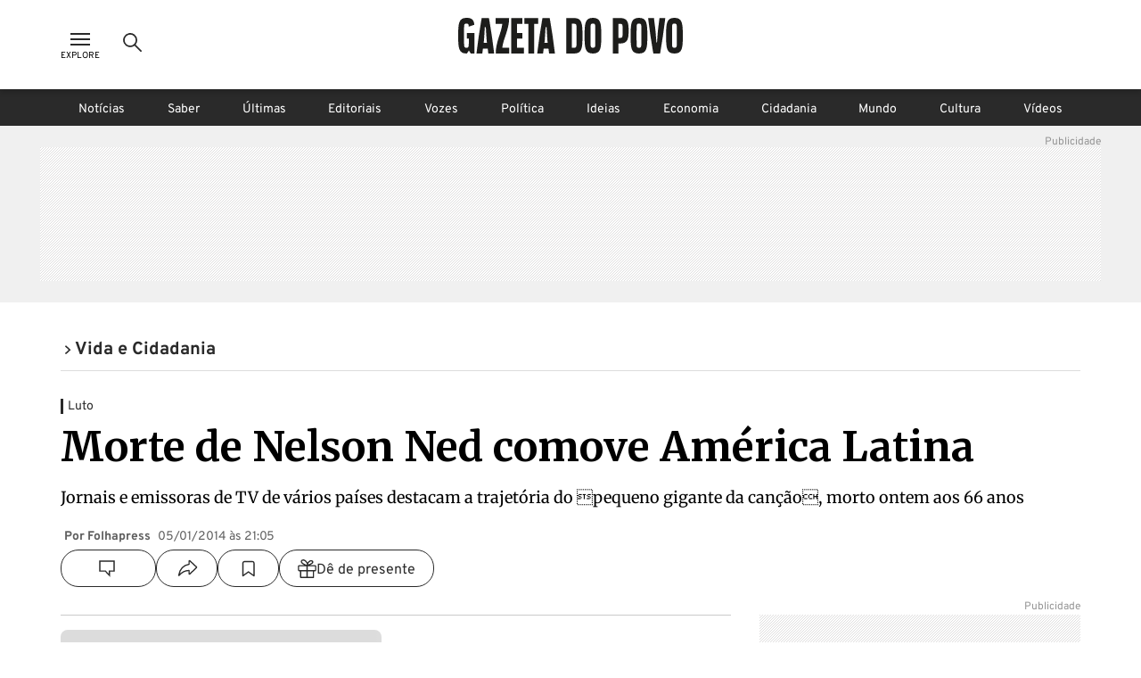

--- FILE ---
content_type: text/css
request_url: https://www.gazetadopovo.com.br/_next/static/css/d39d2c2476c3354f.css
body_size: 6061
content:
@keyframes postAside_fade-in__3Cwue{0%{opacity:0}to{opacity:1}}.postAside_post-aside__Vw78H{display:block;height:100%;position:relative;width:100%}@media(max-width:767px){.postAside_post-aside__Vw78H{display:none}}.postAside_post-aside__Vw78H .postAside_post-aside-banner__eZsTK{display:block;height:612px;position:-webkit-sticky;position:sticky;top:70px;width:100%;will-change:transform}.postAside_post-aside__Vw78H .postAside_post-aside-banner__eZsTK:before{color:#959595;content:"Publicidade";display:block;font-family:Overpass,sans-serif;font-size:.75em;line-height:100%;position:absolute;right:0;text-align:right;top:-15px}.postAside_post-aside__Vw78H .postAside_post-aside-banner__eZsTK div{padding:0;overflow:hidden}.postAside_post-aside__Vw78H .postAside_post-aside-banner__eZsTK div:before{content:none}@keyframes postAudio_blink__zr5ap{0%,50%,to{opacity:1}25%,75%{opacity:0}}@keyframes postAudio_scale-in-center__71oub{0%{transform:scale(0);opacity:1}to{transform:scale(1);opacity:1}}@keyframes postAudio_fade-in__GPrqj{0%{opacity:0}to{opacity:1}}@keyframes postAudio_fade-out__HuUxB{0%{opacity:1}to{opacity:0}}@keyframes postAudio_slide-in-left__Nibi8{0%{transform:translateX(-1000px);opacity:0}to{transform:translateX(0);opacity:1}}@keyframes postAudio_slide-in-right__JDr1z{0%{transform:translateX(1000px);opacity:0}to{transform:translateX(0);opacity:1}}@keyframes postAudio_slide-out-right__xuV7_{0%{transform:translateX(0);opacity:1}to{transform:translateX(1000px);opacity:0}}@keyframes postAudio_slide-in-top__h6d6W{0%{transform:translateY(1000px);opacity:0}to{transform:translateY(0);opacity:1}}@keyframes postAudio_slide-out-top__U6siO{0%{transform:translateY(0);opacity:1}to{transform:translateY(1000px);opacity:0}}@keyframes postAudio_slide-in-bottom__Of1jk{0%{transform:translateY(-1000px);opacity:0}to{transform:translateY(0);opacity:1}}@keyframes postAudio_slide-in-bck-center__uTdA_{0%{transform:translateZ(600px);opacity:0}to{transform:translateZ(0);opacity:1}}@keyframes postAudio_heartbeat__nrd_u{0%{transform:scale(1);transform-origin:center center;animation-timing-function:ease-out}10%{transform:scale(.91);animation-timing-function:ease-in}17%{transform:scale(.98);animation-timing-function:ease-out}33%{transform:scale(.87);animation-timing-function:ease-in}45%{transform:scale(1);animation-timing-function:ease-out}}@keyframes postAudio_rotate-center__R_r_x{0%{transform:rotate(0)}to{transform:rotate(1turn)}}@keyframes postAudio_bounce-in-top__2uuAS{0%{transform:translateY(-500px);animation-timing-function:ease-in;opacity:0}38%{transform:translateY(0);animation-timing-function:ease-out}55%{transform:translateY(-65px);animation-timing-function:ease-in}72%{transform:translateY(0);animation-timing-function:ease-out;opacity:1}81%{transform:translateY(-28px);animation-timing-function:ease-in}90%{transform:translateY(0);animation-timing-function:ease-out}95%{transform:translateY(-8px);animation-timing-function:ease-in}to{transform:translateY(0);animation-timing-function:ease-out}}@keyframes postAudio_exit-out-bottom__N_4XX{0%{transform:translateY(0);opacity:1}to{transform:translateY(1000px);opacity:0}}.postAudio_post-audio-container__DAT3O{display:flex;height:41px;position:relative;justify-content:flex-end;width:100%}@media(max-width:767px){.postAudio_post-audio-container__DAT3O{justify-content:flex-start}}.postAudio_post-audio-container__DAT3O .postAudio_post-audio-mask__PrVEw{align-items:center;background-color:#cacaca;border-radius:20px;display:flex;height:-moz-fit-content;height:fit-content;justify-content:space-around;padding:10px 20px;width:225px;transition:all .5s ease}.postAudio_post-audio-container__DAT3O .postAudio_post-audio-mask__PrVEw:hover{cursor:pointer;background-color:#dcdcdc}.postAudio_post-audio-container__DAT3O .postAudio_post-audio-mask__PrVEw:hover .postAudio_post-audio-play-icon__uYqzW{animation:postAudio_heartbeat__nrd_u 1.5s ease-in-out infinite both}.postAudio_post-audio-container__DAT3O .postAudio_post-audio-mask__PrVEw .postAudio_post-audio-play-icon__uYqzW{width:21px;height:21px}.postAudio_post-audio-container__DAT3O .postAudio_post-audio-player__GJSre{display:block;height:41px;width:100%;animation:postAudio_fade-in__GPrqj .5s cubic-bezier(.39,.575,.565,1) both}@keyframes postEmbed_blink__3f3oL{0%,50%,to{opacity:1}25%,75%{opacity:0}}@keyframes postEmbed_scale-in-center__G3PIv{0%{transform:scale(0);opacity:1}to{transform:scale(1);opacity:1}}@keyframes postEmbed_fade-in__Ms7I2{0%{opacity:0}to{opacity:1}}@keyframes postEmbed_fade-out__PX_4g{0%{opacity:1}to{opacity:0}}@keyframes postEmbed_slide-in-left__af_Qg{0%{transform:translateX(-1000px);opacity:0}to{transform:translateX(0);opacity:1}}@keyframes postEmbed_slide-in-right__RpjwL{0%{transform:translateX(1000px);opacity:0}to{transform:translateX(0);opacity:1}}@keyframes postEmbed_slide-out-right__XZ9Ts{0%{transform:translateX(0);opacity:1}to{transform:translateX(1000px);opacity:0}}@keyframes postEmbed_slide-in-top__YfF1Z{0%{transform:translateY(1000px);opacity:0}to{transform:translateY(0);opacity:1}}@keyframes postEmbed_slide-out-top__7cAU9{0%{transform:translateY(0);opacity:1}to{transform:translateY(1000px);opacity:0}}@keyframes postEmbed_slide-in-bottom__lxQ2_{0%{transform:translateY(-1000px);opacity:0}to{transform:translateY(0);opacity:1}}@keyframes postEmbed_slide-in-bck-center__LfwyN{0%{transform:translateZ(600px);opacity:0}to{transform:translateZ(0);opacity:1}}@keyframes postEmbed_heartbeat__hFhse{0%{transform:scale(1);transform-origin:center center;animation-timing-function:ease-out}10%{transform:scale(.91);animation-timing-function:ease-in}17%{transform:scale(.98);animation-timing-function:ease-out}33%{transform:scale(.87);animation-timing-function:ease-in}45%{transform:scale(1);animation-timing-function:ease-out}}@keyframes postEmbed_rotate-center__HeqaN{0%{transform:rotate(0)}to{transform:rotate(1turn)}}@keyframes postEmbed_bounce-in-top__3LPsO{0%{transform:translateY(-500px);animation-timing-function:ease-in;opacity:0}38%{transform:translateY(0);animation-timing-function:ease-out}55%{transform:translateY(-65px);animation-timing-function:ease-in}72%{transform:translateY(0);animation-timing-function:ease-out;opacity:1}81%{transform:translateY(-28px);animation-timing-function:ease-in}90%{transform:translateY(0);animation-timing-function:ease-out}95%{transform:translateY(-8px);animation-timing-function:ease-in}to{transform:translateY(0);animation-timing-function:ease-out}}@keyframes postEmbed_exit-out-bottom__jIOt3{0%{transform:translateY(0);opacity:1}to{transform:translateY(1000px);opacity:0}}.postEmbed_post-embed__b0c45{display:flex;align-items:center;justify-content:center;width:100%}.postEmbed_post-embed__b0c45.postEmbed_type-embed-dailymotion__v6hpf iframe,.postEmbed_post-embed__b0c45.postEmbed_type-embed-instagram__7mji_ iframe,.postEmbed_post-embed__b0c45.postEmbed_type-embed-soundcloud__iDHgT iframe,.postEmbed_post-embed__b0c45.postEmbed_type-embed-twitter__QdG6C iframe,.postEmbed_post-embed__b0c45.postEmbed_type-embed-vimeo__uddv3 iframe,.postEmbed_post-embed__b0c45.postEmbed_type-embed-youtube__4yud1 iframe{display:flex;align-items:center;justify-content:center;height:424px;width:752px}@media(max-width:767px){.postEmbed_post-embed__b0c45.postEmbed_type-embed-dailymotion__v6hpf iframe,.postEmbed_post-embed__b0c45.postEmbed_type-embed-instagram__7mji_ iframe,.postEmbed_post-embed__b0c45.postEmbed_type-embed-soundcloud__iDHgT iframe,.postEmbed_post-embed__b0c45.postEmbed_type-embed-twitter__QdG6C iframe,.postEmbed_post-embed__b0c45.postEmbed_type-embed-vimeo__uddv3 iframe,.postEmbed_post-embed__b0c45.postEmbed_type-embed-youtube__4yud1 iframe{height:184px;width:100%}}@keyframes postGallery_fade-in__K_a4D{0%{opacity:0}to{opacity:1}}.postGallery_post-gallery-container__MWzhX{height:-moz-fit-content;height:fit-content;position:relative;width:100%}.postGallery_post-gallery-container__MWzhX .postGallery_post-gallery-slides__jq3ki{display:flex;transition:transform .5s ease-in-out}.postGallery_post-gallery-container__MWzhX .postGallery_post-gallery-slides__jq3ki .postGallery_post-gallery-slide-item__6V1PI{align-items:center;box-sizing:border-box;display:flex;flex-direction:column;height:auto;justify-content:flex-start;min-width:100%}.postGallery_post-gallery-container__MWzhX .postGallery_post-gallery-slides__jq3ki .postGallery_post-gallery-slide-item__6V1PI picture{border:none;max-height:355px}@media(max-width:767px){.postGallery_post-gallery-container__MWzhX .postGallery_post-gallery-slides__jq3ki .postGallery_post-gallery-slide-item__6V1PI picture{max-height:203px}}.postGallery_post-gallery-container__MWzhX .postGallery_post-gallery-slides__jq3ki .postGallery_post-gallery-slide-item__6V1PI picture img{object-fit:contain}.postGallery_post-gallery-container__MWzhX .postGallery_post-gallery-slides__jq3ki .postGallery_post-gallery-slide-item__6V1PI .postGallery_post-gallery-item-counter__ujSJz{align-items:center;column-gap:4px;display:flex;justify-content:flex-start;margin:8px 0;width:100%}.postGallery_post-gallery-container__MWzhX .postGallery_post-gallery-slides__jq3ki .postGallery_post-gallery-slide-item__6V1PI .postGallery_post-gallery-caption__jR8yR{display:block;height:auto;width:100%}.postGallery_post-gallery-container__MWzhX .postGallery_post-gallery-slides__jq3ki .postGallery_post-gallery-slide-item__6V1PI .postGallery_post-gallery-caption__jR8yR p{line-height:20px}.postGallery_post-gallery-container__MWzhX .postGallery_post-gallery-button-container__gYxcB{display:flex;justify-content:space-between;position:relative}.postGallery_post-gallery-container__MWzhX .postGallery_post-gallery-next-button__NugeF,.postGallery_post-gallery-container__MWzhX .postGallery_post-gallery-prev-button__ggPPM{align-items:center;background-color:hsla(0,0%,100%,.9);cursor:pointer;display:flex;height:100%;max-height:355px;position:absolute;top:0;transition:transform .5s ease;width:40px;z-index:1}@media(max-width:767px){.postGallery_post-gallery-container__MWzhX .postGallery_post-gallery-next-button__NugeF,.postGallery_post-gallery-container__MWzhX .postGallery_post-gallery-prev-button__ggPPM{max-height:203px}}.postGallery_post-gallery-container__MWzhX .postGallery_post-gallery-next-button__NugeF:hover svg,.postGallery_post-gallery-container__MWzhX .postGallery_post-gallery-prev-button__ggPPM:hover svg{transform:scale(1.1)}.postGallery_post-gallery-container__MWzhX .postGallery_post-gallery-prev-button__ggPPM{left:0}.postGallery_post-gallery-container__MWzhX .postGallery_post-gallery-next-button__NugeF{right:0}@keyframes postHtml_blink__awVtY{0%,50%,to{opacity:1}25%,75%{opacity:0}}@keyframes postHtml_scale-in-center__tFJtR{0%{transform:scale(0);opacity:1}to{transform:scale(1);opacity:1}}@keyframes postHtml_fade-in__gt6_L{0%{opacity:0}to{opacity:1}}@keyframes postHtml_fade-out__Jn463{0%{opacity:1}to{opacity:0}}@keyframes postHtml_slide-in-left__as1bw{0%{transform:translateX(-1000px);opacity:0}to{transform:translateX(0);opacity:1}}@keyframes postHtml_slide-in-right__C9s33{0%{transform:translateX(1000px);opacity:0}to{transform:translateX(0);opacity:1}}@keyframes postHtml_slide-out-right__2_MZk{0%{transform:translateX(0);opacity:1}to{transform:translateX(1000px);opacity:0}}@keyframes postHtml_slide-in-top__kY0GP{0%{transform:translateY(1000px);opacity:0}to{transform:translateY(0);opacity:1}}@keyframes postHtml_slide-out-top__N81Ls{0%{transform:translateY(0);opacity:1}to{transform:translateY(1000px);opacity:0}}@keyframes postHtml_slide-in-bottom__h76BV{0%{transform:translateY(-1000px);opacity:0}to{transform:translateY(0);opacity:1}}@keyframes postHtml_slide-in-bck-center__iALTq{0%{transform:translateZ(600px);opacity:0}to{transform:translateZ(0);opacity:1}}@keyframes postHtml_heartbeat___Bwmi{0%{transform:scale(1);transform-origin:center center;animation-timing-function:ease-out}10%{transform:scale(.91);animation-timing-function:ease-in}17%{transform:scale(.98);animation-timing-function:ease-out}33%{transform:scale(.87);animation-timing-function:ease-in}45%{transform:scale(1);animation-timing-function:ease-out}}@keyframes postHtml_rotate-center__6CnSq{0%{transform:rotate(0)}to{transform:rotate(1turn)}}@keyframes postHtml_bounce-in-top__8zLPA{0%{transform:translateY(-500px);animation-timing-function:ease-in;opacity:0}38%{transform:translateY(0);animation-timing-function:ease-out}55%{transform:translateY(-65px);animation-timing-function:ease-in}72%{transform:translateY(0);animation-timing-function:ease-out;opacity:1}81%{transform:translateY(-28px);animation-timing-function:ease-in}90%{transform:translateY(0);animation-timing-function:ease-out}95%{transform:translateY(-8px);animation-timing-function:ease-in}to{transform:translateY(0);animation-timing-function:ease-out}}@keyframes postHtml_exit-out-bottom__WHBur{0%{transform:translateY(0);opacity:1}to{transform:translateY(1000px);opacity:0}}.postHtml_post-html__FVUuX{align-items:center;display:flex;flex-wrap:wrap;height:auto;justify-content:center;width:100%}.postHtml_post-html__FVUuX div{display:block;height:auto;margin:0 auto;width:100%}.postHtml_post-html__FVUuX div figure{display:flex;align-items:center;justify-content:center;height:auto;width:100%}.postHtml_post-html__FVUuX img{width:100%;max-width:100%}@keyframes postMidiasShare_blink___0qa4{0%,50%,to{opacity:1}25%,75%{opacity:0}}@keyframes postMidiasShare_scale-in-center__feo9N{0%{transform:scale(0);opacity:1}to{transform:scale(1);opacity:1}}@keyframes postMidiasShare_fade-in__aoN5M{0%{opacity:0}to{opacity:1}}@keyframes postMidiasShare_fade-out__v8xtt{0%{opacity:1}to{opacity:0}}@keyframes postMidiasShare_slide-in-left__G2BI8{0%{transform:translateX(-1000px);opacity:0}to{transform:translateX(0);opacity:1}}@keyframes postMidiasShare_slide-in-right__7adf9{0%{transform:translateX(1000px);opacity:0}to{transform:translateX(0);opacity:1}}@keyframes postMidiasShare_slide-out-right__NIA0W{0%{transform:translateX(0);opacity:1}to{transform:translateX(1000px);opacity:0}}@keyframes postMidiasShare_slide-in-top__ReF_b{0%{transform:translateY(1000px);opacity:0}to{transform:translateY(0);opacity:1}}@keyframes postMidiasShare_slide-out-top__9aLyR{0%{transform:translateY(0);opacity:1}to{transform:translateY(1000px);opacity:0}}@keyframes postMidiasShare_slide-in-bottom__lBihM{0%{transform:translateY(-1000px);opacity:0}to{transform:translateY(0);opacity:1}}@keyframes postMidiasShare_slide-in-bck-center__ZG4B1{0%{transform:translateZ(600px);opacity:0}to{transform:translateZ(0);opacity:1}}@keyframes postMidiasShare_heartbeat__o_Hv8{0%{transform:scale(1);transform-origin:center center;animation-timing-function:ease-out}10%{transform:scale(.91);animation-timing-function:ease-in}17%{transform:scale(.98);animation-timing-function:ease-out}33%{transform:scale(.87);animation-timing-function:ease-in}45%{transform:scale(1);animation-timing-function:ease-out}}@keyframes postMidiasShare_rotate-center__90wum{0%{transform:rotate(0)}to{transform:rotate(1turn)}}@keyframes postMidiasShare_bounce-in-top__VWg6_{0%{transform:translateY(-500px);animation-timing-function:ease-in;opacity:0}38%{transform:translateY(0);animation-timing-function:ease-out}55%{transform:translateY(-65px);animation-timing-function:ease-in}72%{transform:translateY(0);animation-timing-function:ease-out;opacity:1}81%{transform:translateY(-28px);animation-timing-function:ease-in}90%{transform:translateY(0);animation-timing-function:ease-out}95%{transform:translateY(-8px);animation-timing-function:ease-in}to{transform:translateY(0);animation-timing-function:ease-out}}@keyframes postMidiasShare_exit-out-bottom__tgR1b{0%{transform:translateY(0);opacity:1}to{transform:translateY(1000px);opacity:0}}.postMidiasShare_post-midias-share-list__eivnB.postMidiasShare_visual-type-column__HmwxX{align-items:center;border-radius:0 24px 24px 0;background-color:#fff;display:flex;flex-direction:column;height:-moz-fit-content;height:fit-content;justify-content:flex-start;padding:16px 0;position:fixed;row-gap:16px;top:275px;width:56px;z-index:97}@media screen and (max-width:1299px){.postMidiasShare_post-midias-share-list__eivnB.postMidiasShare_visual-type-column__HmwxX{display:none}}.postMidiasShare_post-midias-share-list__eivnB.postMidiasShare_visual-type-column__HmwxX .postMidiasShare_post-midias-share-item__CJdyK{height:28px;position:relative;transition:all .5s ease;width:28px}.postMidiasShare_post-midias-share-list__eivnB.postMidiasShare_visual-type-column__HmwxX .postMidiasShare_post-midias-share-item__CJdyK a,.postMidiasShare_post-midias-share-list__eivnB.postMidiasShare_visual-type-column__HmwxX .postMidiasShare_post-midias-share-item__CJdyK button{height:28px;width:28px}.postMidiasShare_post-midias-share-list__eivnB.postMidiasShare_visual-type-column__HmwxX .postMidiasShare_post-midias-share-item__CJdyK a svg,.postMidiasShare_post-midias-share-list__eivnB.postMidiasShare_visual-type-column__HmwxX .postMidiasShare_post-midias-share-item__CJdyK button svg{height:100%;width:100%}.postMidiasShare_post-midias-share-list__eivnB.postMidiasShare_visual-type-column__HmwxX .postMidiasShare_post-midias-share-item__CJdyK .postMidiasShare_button-whatsapp__8QPC_{display:block;cursor:pointer;transition:all .5s ease}.postMidiasShare_post-midias-share-list__eivnB.postMidiasShare_visual-type-column__HmwxX .postMidiasShare_post-midias-share-item__CJdyK .postMidiasShare_button-whatsapp__8QPC_:hover{transform:scale(1.1)}.postMidiasShare_post-midias-share-list__eivnB.postMidiasShare_visual-type-column__HmwxX .postMidiasShare_post-midias-share-item__CJdyK .postMidiasShare_feedback-message__vj3rT{align-items:center;animation:postMidiasShare_slide-in-left__G2BI8 .5s cubic-bezier(.25,.46,.45,.94) both;display:flex;justify-content:center;position:absolute;top:-15px;left:50px;width:220px;z-index:100}.postMidiasShare_post-midias-share-list__eivnB.postMidiasShare_visual-type-row__5hlJf{display:flex;align-items:center;justify-content:flex-start;column-gap:16px;width:-moz-fit-content;width:fit-content;max-width:752px}@media(max-width:767px){.postMidiasShare_post-midias-share-list__eivnB.postMidiasShare_visual-type-row__5hlJf{column-gap:10px}}.postMidiasShare_post-midias-share-list__eivnB.postMidiasShare_visual-type-row__5hlJf .postMidiasShare_post-midias-share-item__CJdyK{align-items:center;cursor:pointer;display:flex;height:40px;justify-content:center;width:-moz-fit-content;width:fit-content}@media(max-width:767px){.postMidiasShare_post-midias-share-list__eivnB.postMidiasShare_visual-type-row__5hlJf .postMidiasShare_post-midias-share-item__CJdyK{height:32px}}.postMidiasShare_post-midias-share-list__eivnB.postMidiasShare_visual-type-row__5hlJf .postMidiasShare_post-midias-share-item__CJdyK.postMidiasShare_has-comment-button__uS8ft{max-width:107px}@keyframes postEditedBy_fade-in__ttHxA{0%{opacity:0}to{opacity:1}}.postEditedBy_post-editedBy-container__F3Nxa{align-items:center;display:flex;flex-wrap:wrap;justify-content:flex-start;margin-top:8px;padding-top:16px;position:relative;width:100%}.postEditedBy_post-editedBy-container__F3Nxa:before{content:"";position:absolute;top:0;left:0;width:88px;height:1px;background:#cacaca}.postEditedBy_post-editedBy-container__F3Nxa a{color:#2c38f6;transition:all .5s ease}.postEditedBy_post-editedBy-container__F3Nxa a:hover{text-decoration:underline}@keyframes postList_blink__BSWmH{0%,50%,to{opacity:1}25%,75%{opacity:0}}@keyframes postList_scale-in-center__mmv0W{0%{transform:scale(0);opacity:1}to{transform:scale(1);opacity:1}}@keyframes postList_fade-in__Y_mmM{0%{opacity:0}to{opacity:1}}@keyframes postList_fade-out__8TdzH{0%{opacity:1}to{opacity:0}}@keyframes postList_slide-in-left__ZDSDM{0%{transform:translateX(-1000px);opacity:0}to{transform:translateX(0);opacity:1}}@keyframes postList_slide-in-right__4RFz7{0%{transform:translateX(1000px);opacity:0}to{transform:translateX(0);opacity:1}}@keyframes postList_slide-out-right__HhP0X{0%{transform:translateX(0);opacity:1}to{transform:translateX(1000px);opacity:0}}@keyframes postList_slide-in-top__v_f2e{0%{transform:translateY(1000px);opacity:0}to{transform:translateY(0);opacity:1}}@keyframes postList_slide-out-top__I3aUP{0%{transform:translateY(0);opacity:1}to{transform:translateY(1000px);opacity:0}}@keyframes postList_slide-in-bottom__3RkDo{0%{transform:translateY(-1000px);opacity:0}to{transform:translateY(0);opacity:1}}@keyframes postList_slide-in-bck-center__MiqcP{0%{transform:translateZ(600px);opacity:0}to{transform:translateZ(0);opacity:1}}@keyframes postList_heartbeat__oWDwu{0%{transform:scale(1);transform-origin:center center;animation-timing-function:ease-out}10%{transform:scale(.91);animation-timing-function:ease-in}17%{transform:scale(.98);animation-timing-function:ease-out}33%{transform:scale(.87);animation-timing-function:ease-in}45%{transform:scale(1);animation-timing-function:ease-out}}@keyframes postList_rotate-center__ws8_U{0%{transform:rotate(0)}to{transform:rotate(1turn)}}@keyframes postList_bounce-in-top__kiSkp{0%{transform:translateY(-500px);animation-timing-function:ease-in;opacity:0}38%{transform:translateY(0);animation-timing-function:ease-out}55%{transform:translateY(-65px);animation-timing-function:ease-in}72%{transform:translateY(0);animation-timing-function:ease-out;opacity:1}81%{transform:translateY(-28px);animation-timing-function:ease-in}90%{transform:translateY(0);animation-timing-function:ease-out}95%{transform:translateY(-8px);animation-timing-function:ease-in}to{transform:translateY(0);animation-timing-function:ease-out}}@keyframes postList_exit-out-bottom__wtIBl{0%{transform:translateY(0);opacity:1}to{transform:translateY(1000px);opacity:0}}.postList_post-list-container__W0E4y{display:inline-block;height:auto;width:100%;padding-left:72px}@media(max-width:767px){.postList_post-list-container__W0E4y{padding-left:32px}}.postList_post-list-container__W0E4y .postList_post-list-item__34Ck1{font-size:20px;font-family:Merriweather,serif;line-height:41px;margin-bottom:16px}.postList_post-list-container__W0E4y .postList_post-list-item__34Ck1:last-child{margin-bottom:0}@media(max-width:767px){.postList_post-list-container__W0E4y .postList_post-list-item__34Ck1{font-size:18px;line-height:32px}}.postList_post-list-container__W0E4y.postList_visual-type-unordered-list__M8U7t{list-style:inside}.postList_post-list-container__W0E4y.postList_visual-type-ordered-list__k3xuL{list-style:decimal}.postList_post-list-container__W0E4y.postList_visual-type-default___0mk_{list-style:none}@keyframes postMainImage_fade-in__VTNPO{0%{opacity:0}to{opacity:1}}.postMainImage_post-main-image-info__AaDnR{display:flex;flex-direction:column;margin-bottom:32px;width:100%}.postMainImage_post-main-image-info__AaDnR .postMainImage_post-main-image__hO_hw{display:block;height:auto;max-width:100%;width:752px;aspect-ratio:16/9}@media(max-width:767px){.postMainImage_post-main-image-info__AaDnR .postMainImage_post-main-image__hO_hw{width:100%}}.postMainImage_post-main-image-info__AaDnR .postMainImage_post-main-image-caption__8y_dS{color:#5f5f5f;font-family:Overpass,sans-serif;font-size:14px;margin-top:8px;line-height:20px}@keyframes postParagraph_blink__DXq_z{0%,50%,to{opacity:1}25%,75%{opacity:0}}@keyframes postParagraph_scale-in-center__fE5hj{0%{transform:scale(0);opacity:1}to{transform:scale(1);opacity:1}}@keyframes postParagraph_fade-in__fjp9d{0%{opacity:0}to{opacity:1}}@keyframes postParagraph_fade-out__jYOhS{0%{opacity:1}to{opacity:0}}@keyframes postParagraph_slide-in-left__966uj{0%{transform:translateX(-1000px);opacity:0}to{transform:translateX(0);opacity:1}}@keyframes postParagraph_slide-in-right__oMQIj{0%{transform:translateX(1000px);opacity:0}to{transform:translateX(0);opacity:1}}@keyframes postParagraph_slide-out-right__cEeoX{0%{transform:translateX(0);opacity:1}to{transform:translateX(1000px);opacity:0}}@keyframes postParagraph_slide-in-top__K9mVt{0%{transform:translateY(1000px);opacity:0}to{transform:translateY(0);opacity:1}}@keyframes postParagraph_slide-out-top__0HyYS{0%{transform:translateY(0);opacity:1}to{transform:translateY(1000px);opacity:0}}@keyframes postParagraph_slide-in-bottom__vU1yO{0%{transform:translateY(-1000px);opacity:0}to{transform:translateY(0);opacity:1}}@keyframes postParagraph_slide-in-bck-center__QYD7M{0%{transform:translateZ(600px);opacity:0}to{transform:translateZ(0);opacity:1}}@keyframes postParagraph_heartbeat__qVz_l{0%{transform:scale(1);transform-origin:center center;animation-timing-function:ease-out}10%{transform:scale(.91);animation-timing-function:ease-in}17%{transform:scale(.98);animation-timing-function:ease-out}33%{transform:scale(.87);animation-timing-function:ease-in}45%{transform:scale(1);animation-timing-function:ease-out}}@keyframes postParagraph_rotate-center__4cp7u{0%{transform:rotate(0)}to{transform:rotate(1turn)}}@keyframes postParagraph_bounce-in-top___S8Qg{0%{transform:translateY(-500px);animation-timing-function:ease-in;opacity:0}38%{transform:translateY(0);animation-timing-function:ease-out}55%{transform:translateY(-65px);animation-timing-function:ease-in}72%{transform:translateY(0);animation-timing-function:ease-out;opacity:1}81%{transform:translateY(-28px);animation-timing-function:ease-in}90%{transform:translateY(0);animation-timing-function:ease-out}95%{transform:translateY(-8px);animation-timing-function:ease-in}to{transform:translateY(0);animation-timing-function:ease-out}}@keyframes postParagraph_exit-out-bottom__BUozc{0%{transform:translateY(0);opacity:1}to{transform:translateY(1000px);opacity:0}}.postParagraph_post-paragraph-innerHtml__Q5vwc,.postParagraph_post-paragraph__juWZN{font-size:20px;font-family:Merriweather,serif;line-height:41px;color:#000}@media(max-width:767px){.postParagraph_post-paragraph-innerHtml__Q5vwc,.postParagraph_post-paragraph__juWZN{font-size:18px;line-height:36px}}.postParagraph_post-paragraph-innerHtml__Q5vwc.postParagraph_type-tag-h2__TtFkT,.postParagraph_post-paragraph__juWZN.postParagraph_type-tag-h2__TtFkT{font-size:36px;line-height:50px}@media(max-width:767px){.postParagraph_post-paragraph-innerHtml__Q5vwc.postParagraph_type-tag-h2__TtFkT,.postParagraph_post-paragraph__juWZN.postParagraph_type-tag-h2__TtFkT{font-size:26px;line-height:36px}}.postParagraph_post-paragraph-innerHtml__Q5vwc.postParagraph_type-tag-h3__xSAn9,.postParagraph_post-paragraph__juWZN.postParagraph_type-tag-h3__xSAn9{font-size:29px;line-height:50px}@media(max-width:767px){.postParagraph_post-paragraph-innerHtml__Q5vwc.postParagraph_type-tag-h3__xSAn9,.postParagraph_post-paragraph__juWZN.postParagraph_type-tag-h3__xSAn9{font-size:24px;line-height:36px}}.postParagraph_post-paragraph-innerHtml__Q5vwc.postParagraph_type-tag-h4__csw3o,.postParagraph_post-paragraph__juWZN.postParagraph_type-tag-h4__csw3o{font-size:23px;line-height:50px}@media(max-width:767px){.postParagraph_post-paragraph-innerHtml__Q5vwc.postParagraph_type-tag-h4__csw3o,.postParagraph_post-paragraph__juWZN.postParagraph_type-tag-h4__csw3o{font-size:20px;line-height:36px}}.postParagraph_post-paragraph-innerHtml__Q5vwc.postParagraph_visual-type-thread__gHRl6,.postParagraph_post-paragraph__juWZN.postParagraph_visual-type-thread__gHRl6{font-size:18px;line-height:25px}.postParagraph_post-paragraph-innerHtml__Q5vwc a{color:#2c38f6}.postParagraph_post-paragraph-innerHtml__Q5vwc a:hover{text-decoration:underline}.postParagraph_post-paragraph-innerHtml__Q5vwc.postParagraph_visual-type-thread__gHRl6{font-size:18px;line-height:25px}.postParagraph_post-paragraph-innerHtml__Q5vwc.postParagraph_font_family2__vFa5M{font-family:Overpass,sans-serif;font-size:18px;line-height:1.6}@keyframes postAuthorProfile_fade-in__NStEY{0%{opacity:0}to{opacity:1}}.postAuthorProfile_post-author-profile-container__DSmtz{margin-top:77px;position:relative;padding-top:40px}@media(max-width:767px){.postAuthorProfile_post-author-profile-container__DSmtz{padding-top:16px}}.postAuthorProfile_post-author-profile-container__DSmtz:before{content:"";position:absolute;top:0;left:0;width:88px;height:1px;background:#cacaca}.postAuthorProfile_post-author-profile-container__DSmtz .postAuthorProfile_post-author-profile-content__Kmok_{display:flex;align-items:flex-start;width:100%}.postAuthorProfile_post-author-profile-container__DSmtz .postAuthorProfile_post-author-profile-content__Kmok_ .postAuthorProfile_post-author-profile-avatar__7695e{display:flex;margin-right:24px;height:88px;width:88px}@media(max-width:767px){.postAuthorProfile_post-author-profile-container__DSmtz .postAuthorProfile_post-author-profile-content__Kmok_ .postAuthorProfile_post-author-profile-avatar__7695e,.postAuthorProfile_post-author-profile-container__DSmtz .postAuthorProfile_post-author-profile-content__Kmok_ .postAuthorProfile_post-author-profile-avatar__7695e img{height:54px;width:54px}}.postAuthorProfile_post-author-profile-container__DSmtz .postAuthorProfile_post-author-profile-content__Kmok_ .postAuthorProfile_post-author-profile-info__fMt0v{display:flex;flex-direction:column}.postAuthorProfile_post-author-profile-container__DSmtz .postAuthorProfile_post-author-profile-content__Kmok_ .postAuthorProfile_post-author-profile-info__fMt0v h6{margin-bottom:8px}.postAuthorProfile_post-author-profile-container__DSmtz .postAuthorProfile_post-author-profile-content__Kmok_ .postAuthorProfile_post-author-profile-info__fMt0v p{line-height:22px}.postAuthorProfile_post-author-profile-container__DSmtz .postAuthorProfile_post-author-profile-content__Kmok_ .postAuthorProfile_post-author-profile-info__fMt0v .postAuthorProfile_post-author-profile-link-content__0tAF6{display:flex;align-items:center;margin-top:16px;padding:8px 16px;width:-moz-fit-content;width:fit-content}.postAuthorProfile_post-author-profile-container__DSmtz .postAuthorProfile_post-author-profile-content__Kmok_ .postAuthorProfile_post-author-profile-info__fMt0v .postAuthorProfile_post-author-profile-link-content__0tAF6:hover{cursor:pointer;border-radius:20px;background-color:#f0f0f0}.postAuthorProfile_post-author-profile-container__DSmtz .postAuthorProfile_post-author-profile-content__Kmok_ .postAuthorProfile_post-author-profile-info__fMt0v .postAuthorProfile_post-author-profile-link-content__0tAF6:hover .postAuthorProfile_post-author-profile-link__jzxHf{text-decoration:underline}.postAuthorProfile_post-author-profile-container__DSmtz .postAuthorProfile_post-author-profile-content__Kmok_ .postAuthorProfile_post-author-profile-info__fMt0v .postAuthorProfile_post-author-profile-link-content__0tAF6 .postAuthorProfile_post-author-profile-link__jzxHf{font-size:16px;color:#2a2a2a;margin-right:8px;font-family:Overpass,sans-serif;font-weight:700;text-decoration:underline}@keyframes postCredits_fade-in__VrQzN{0%{opacity:0}to{opacity:1}}.postCredits_post-author-list__riK0D{align-items:center;display:flex;flex-wrap:wrap;height:-moz-fit-content;height:fit-content;justify-content:flex-start;max-width:752px;transform:scale(.99);width:100%}.postCredits_post-author-list__riK0D .postCredits_post-author-item__FmpJ2{align-items:center;column-gap:4px;display:flex;height:32px;justify-content:center;margin-right:8px;width:-moz-fit-content;width:fit-content}.postCredits_post-author-list__riK0D .postCredits_post-author-item__FmpJ2 .postCredits_post-author-avatar__qDNWJ{display:block;height:32px;width:32px}.postCredits_post-author-list__riK0D .postCredits_post-author-item__FmpJ2 .postCredits_post-author-link__HRuX8{color:#2c38f6;font-family:Overpass,sans-serif;font-size:14px;font-weight:700}.postCredits_post-author-list__riK0D .postCredits_post-author-item__FmpJ2 .postCredits_post-author-link__HRuX8:hover{text-decoration:underline}@keyframes postQuote_blink__8wwtT{0%,50%,to{opacity:1}25%,75%{opacity:0}}@keyframes postQuote_scale-in-center__F9AnA{0%{transform:scale(0);opacity:1}to{transform:scale(1);opacity:1}}@keyframes postQuote_fade-in__v__K9{0%{opacity:0}to{opacity:1}}@keyframes postQuote_fade-out__VRSCi{0%{opacity:1}to{opacity:0}}@keyframes postQuote_slide-in-left__1trE1{0%{transform:translateX(-1000px);opacity:0}to{transform:translateX(0);opacity:1}}@keyframes postQuote_slide-in-right__swemz{0%{transform:translateX(1000px);opacity:0}to{transform:translateX(0);opacity:1}}@keyframes postQuote_slide-out-right__q4ERF{0%{transform:translateX(0);opacity:1}to{transform:translateX(1000px);opacity:0}}@keyframes postQuote_slide-in-top__Df8w8{0%{transform:translateY(1000px);opacity:0}to{transform:translateY(0);opacity:1}}@keyframes postQuote_slide-out-top__zt9h4{0%{transform:translateY(0);opacity:1}to{transform:translateY(1000px);opacity:0}}@keyframes postQuote_slide-in-bottom__K061N{0%{transform:translateY(-1000px);opacity:0}to{transform:translateY(0);opacity:1}}@keyframes postQuote_slide-in-bck-center__kECIc{0%{transform:translateZ(600px);opacity:0}to{transform:translateZ(0);opacity:1}}@keyframes postQuote_heartbeat__X2W1g{0%{transform:scale(1);transform-origin:center center;animation-timing-function:ease-out}10%{transform:scale(.91);animation-timing-function:ease-in}17%{transform:scale(.98);animation-timing-function:ease-out}33%{transform:scale(.87);animation-timing-function:ease-in}45%{transform:scale(1);animation-timing-function:ease-out}}@keyframes postQuote_rotate-center__B_Fdn{0%{transform:rotate(0)}to{transform:rotate(1turn)}}@keyframes postQuote_bounce-in-top__B9B_8{0%{transform:translateY(-500px);animation-timing-function:ease-in;opacity:0}38%{transform:translateY(0);animation-timing-function:ease-out}55%{transform:translateY(-65px);animation-timing-function:ease-in}72%{transform:translateY(0);animation-timing-function:ease-out;opacity:1}81%{transform:translateY(-28px);animation-timing-function:ease-in}90%{transform:translateY(0);animation-timing-function:ease-out}95%{transform:translateY(-8px);animation-timing-function:ease-in}to{transform:translateY(0);animation-timing-function:ease-out}}@keyframes postQuote_exit-out-bottom__iMFMo{0%{transform:translateY(0);opacity:1}to{transform:translateY(1000px);opacity:0}}.postQuote_post-quote-container__KXTpH{align-items:center;display:flex;flex-direction:column;height:auto;margin:0 auto;max-width:556px;width:100%}@media(max-width:767px){.postQuote_post-quote-container__KXTpH{padding:0 16px}}.postQuote_post-quote-container__KXTpH .postQuote_post-quote-start__DXtIv{display:flex;align-items:center;justify-content:flex-start;width:100%;margin-bottom:16px}.postQuote_post-quote-container__KXTpH .postQuote_post-quote-start__DXtIv:after{content:"";border-top:1px solid #cacaca;margin-top:0;margin-left:10px;width:100%}.postQuote_post-quote-container__KXTpH .postQuote_post-quote-content__wp4c4{display:flex;flex-direction:column;row-gap:16px}.postQuote_post-quote-container__KXTpH .postQuote_post-quote-content__wp4c4 p{font-style:italic;font-weight:700;color:#2a2a2a;font-family:Merriweather,serif;font-size:26px;line-height:36px;max-width:444px}@media(max-width:767px){.postQuote_post-quote-container__KXTpH .postQuote_post-quote-content__wp4c4 p{font-size:20px;line-height:28px}}.postQuote_post-quote-container__KXTpH .postQuote_post-quote-content__wp4c4 cite{color:#5f5f5f;font-family:Overpass,sans-serif;font-size:14px;font-style:normal;max-width:444px}.postQuote_post-quote-container__KXTpH .postQuote_post-quote-end__nVQnK{display:flex;align-items:center;justify-content:flex-end;width:100%;margin-top:16px}.postQuote_post-quote-container__KXTpH .postQuote_post-quote-end__nVQnK:before{content:"";border-top:1px solid #cacaca;margin-top:0;margin-right:10px;width:500px}@keyframes postStatus_fade-in__jUueg{0%{opacity:0}to{opacity:1}}.postStatus_post-status__0frRD{align-items:center;display:flex;justify-content:flex-start;margin-bottom:16px;width:100%}.postStatus_post-status__0frRD p,.postStatus_post-status__0frRD span{margin-left:4px}.postStatus_post-status__0frRD:hover p{text-decoration:underline}.postStatus_post-status__0frRD.postStatus_visual-type-apuracao__U8QrS p,.postStatus_post-status__0frRD.postStatus_visual-type-apuracao__U8QrS span{margin-left:0;margin-right:4px}.postStatus_post-status__0frRD.postStatus_visual-type-apuracao__U8QrS:hover svg{cursor:pointer}.postStatus_post-status__0frRD.postStatus_visual-type-apuracao__U8QrS:hover p{text-decoration:none}@keyframes postStatusAnchor_fade-in__38NKX{0%{opacity:0}to{opacity:1}}.postStatusAnchor_post-status-anchor-container__aHa2_{display:flex;flex-direction:column;width:100%}.postStatusAnchor_post-status-anchor-container__aHa2_ .postStatusAnchor_post-status-anchor-date__kRLX2{margin-top:8px;position:relative;padding-top:16px}.postStatusAnchor_post-status-anchor-container__aHa2_ .postStatusAnchor_post-status-anchor-date__kRLX2:before{content:" ";position:absolute;top:0;width:80px;border-top:1px solid #dcdcdc}@keyframes postThread_blink__5f_3D{0%,50%,to{opacity:1}25%,75%{opacity:0}}@keyframes postThread_scale-in-center__dKur0{0%{transform:scale(0);opacity:1}to{transform:scale(1);opacity:1}}@keyframes postThread_fade-in__a_9Ze{0%{opacity:0}to{opacity:1}}@keyframes postThread_fade-out__TmYN8{0%{opacity:1}to{opacity:0}}@keyframes postThread_slide-in-left__J1uUh{0%{transform:translateX(-1000px);opacity:0}to{transform:translateX(0);opacity:1}}@keyframes postThread_slide-in-right__nmXqR{0%{transform:translateX(1000px);opacity:0}to{transform:translateX(0);opacity:1}}@keyframes postThread_slide-out-right__fNOiN{0%{transform:translateX(0);opacity:1}to{transform:translateX(1000px);opacity:0}}@keyframes postThread_slide-in-top__xMlFr{0%{transform:translateY(1000px);opacity:0}to{transform:translateY(0);opacity:1}}@keyframes postThread_slide-out-top__Y_zCp{0%{transform:translateY(0);opacity:1}to{transform:translateY(1000px);opacity:0}}@keyframes postThread_slide-in-bottom__jVJX3{0%{transform:translateY(-1000px);opacity:0}to{transform:translateY(0);opacity:1}}@keyframes postThread_slide-in-bck-center__vlou5{0%{transform:translateZ(600px);opacity:0}to{transform:translateZ(0);opacity:1}}@keyframes postThread_heartbeat__ZJq_1{0%{transform:scale(1);transform-origin:center center;animation-timing-function:ease-out}10%{transform:scale(.91);animation-timing-function:ease-in}17%{transform:scale(.98);animation-timing-function:ease-out}33%{transform:scale(.87);animation-timing-function:ease-in}45%{transform:scale(1);animation-timing-function:ease-out}}@keyframes postThread_rotate-center__lWsQ5{0%{transform:rotate(0)}to{transform:rotate(1turn)}}@keyframes postThread_bounce-in-top__HyGS2{0%{transform:translateY(-500px);animation-timing-function:ease-in;opacity:0}38%{transform:translateY(0);animation-timing-function:ease-out}55%{transform:translateY(-65px);animation-timing-function:ease-in}72%{transform:translateY(0);animation-timing-function:ease-out;opacity:1}81%{transform:translateY(-28px);animation-timing-function:ease-in}90%{transform:translateY(0);animation-timing-function:ease-out}95%{transform:translateY(-8px);animation-timing-function:ease-in}to{transform:translateY(0);animation-timing-function:ease-out}}@keyframes postThread_exit-out-bottom__WNfay{0%{transform:translateY(0);opacity:1}to{transform:translateY(1000px);opacity:0}}.postThread_post-thread-container__V1mHl{background-color:#f0f0f0;border-radius:8px;display:flex;flex-direction:column;height:auto;padding:27px 0 48px;width:100%}.postThread_post-thread-container__V1mHl .postThread_post-thread-title__AZPih{padding:0 24px 16px 32px;border-bottom:1px solid #cacaca;margin-bottom:26px}.postThread_post-thread-container__V1mHl .postThread_post-thread-list__dsATv{padding:18px 30px 0;position:relative}.postThread_post-thread-container__V1mHl .postThread_post-thread-list__dsATv .postThread_post-thread-item__UQ_C4{position:relative;margin-left:50px;padding-bottom:50px}.postThread_post-thread-container__V1mHl .postThread_post-thread-list__dsATv .postThread_post-thread-item__UQ_C4:last-child{padding-bottom:0}.postThread_post-thread-container__V1mHl .postThread_post-thread-list__dsATv .postThread_post-thread-item__UQ_C4:last-child:after{content:none}.postThread_post-thread-container__V1mHl .postThread_post-thread-list__dsATv .postThread_post-thread-item__UQ_C4 .postThread_post-thread-item-title__S35M_{display:flex;flex-direction:column;row-gap:8px;margin-bottom:24px}.postThread_post-thread-container__V1mHl .postThread_post-thread-list__dsATv .postThread_post-thread-item__UQ_C4:before{content:"";background-color:#2a2a2a;border-radius:50%;height:14px;left:-45px;margin-top:8px;position:absolute;width:14px;z-index:1}.postThread_post-thread-container__V1mHl .postThread_post-thread-list__dsATv .postThread_post-thread-item__UQ_C4:after{content:"";background-image:linear-gradient(#2a2a2a 33%,hsla(0,0%,100%,0) 0);background-position:100%;background-repeat:repeat-y;background-size:1px 7px;height:calc(100% - 5px);left:-39px;margin-left:-3px;position:absolute;top:5px;width:4px}.postThread_post-thread-container__V1mHl .postThread_post-thread-list__dsATv .postThread_post-thread-item__UQ_C4 .postThread_post-thread-item-content__F_cUP{display:flex;flex-direction:column;row-gap:32px}@keyframes postVideo_fade-in__z2BBr{0%{opacity:0}to{opacity:1}}.postVideo_post-video-container__gWYCb{display:flex;align-items:center;justify-content:center;width:100%;max-width:752px;margin:0 auto}@media(max-width:767px){.postVideo_post-video-container__gWYCb{max-width:100%;padding:0 16px}}.postVideo_post-video-container__gWYCb .postVideo_post-video-wrapper__SDOo3{position:relative;width:100%;height:424px;display:flex;align-items:center;justify-content:center;background-color:#000}@media(max-width:767px){.postVideo_post-video-container__gWYCb .postVideo_post-video-wrapper__SDOo3{height:184px}}.postVideo_post-video-container__gWYCb .postVideo_post-video-item__plcQV{width:100%;height:100%;object-fit:contain;display:block}.postVideo_post-video-container__gWYCb.postVideo_post-video-emphasis__l_Bog{max-width:100%}.postVideo_post-video-container__gWYCb.postVideo_post-video-emphasis__l_Bog .postVideo_post-video-wrapper__SDOo3{height:641px}@media(max-width:767px){.postVideo_post-video-container__gWYCb.postVideo_post-video-emphasis__l_Bog .postVideo_post-video-wrapper__SDOo3{height:184px}}@keyframes postSummary_fade-in__A7Q4s{0%{opacity:0}to{opacity:1}}.postSummary_post-summary-text__265Hr{font-weight:25px}.postSummary_post-summary-text-with-html__ZhnvW{font-weight:25px;font-family:Merriweather,serif;font-size:18px;color:#000}@keyframes postViewMore_blink__Ao_5a{0%,50%,to{opacity:1}25%,75%{opacity:0}}@keyframes postViewMore_scale-in-center__HamxP{0%{transform:scale(0);opacity:1}to{transform:scale(1);opacity:1}}@keyframes postViewMore_fade-in__nZw1x{0%{opacity:0}to{opacity:1}}@keyframes postViewMore_fade-out__2U0hd{0%{opacity:1}to{opacity:0}}@keyframes postViewMore_slide-in-left__nssiQ{0%{transform:translateX(-1000px);opacity:0}to{transform:translateX(0);opacity:1}}@keyframes postViewMore_slide-in-right__I2J9t{0%{transform:translateX(1000px);opacity:0}to{transform:translateX(0);opacity:1}}@keyframes postViewMore_slide-out-right__mt176{0%{transform:translateX(0);opacity:1}to{transform:translateX(1000px);opacity:0}}@keyframes postViewMore_slide-in-top__V_reg{0%{transform:translateY(1000px);opacity:0}to{transform:translateY(0);opacity:1}}@keyframes postViewMore_slide-out-top__ocl1l{0%{transform:translateY(0);opacity:1}to{transform:translateY(1000px);opacity:0}}@keyframes postViewMore_slide-in-bottom__TkqWG{0%{transform:translateY(-1000px);opacity:0}to{transform:translateY(0);opacity:1}}@keyframes postViewMore_slide-in-bck-center__1D6TS{0%{transform:translateZ(600px);opacity:0}to{transform:translateZ(0);opacity:1}}@keyframes postViewMore_heartbeat__IfFni{0%{transform:scale(1);transform-origin:center center;animation-timing-function:ease-out}10%{transform:scale(.91);animation-timing-function:ease-in}17%{transform:scale(.98);animation-timing-function:ease-out}33%{transform:scale(.87);animation-timing-function:ease-in}45%{transform:scale(1);animation-timing-function:ease-out}}@keyframes postViewMore_rotate-center__f77cE{0%{transform:rotate(0)}to{transform:rotate(1turn)}}@keyframes postViewMore_bounce-in-top__3y9oj{0%{transform:translateY(-500px);animation-timing-function:ease-in;opacity:0}38%{transform:translateY(0);animation-timing-function:ease-out}55%{transform:translateY(-65px);animation-timing-function:ease-in}72%{transform:translateY(0);animation-timing-function:ease-out;opacity:1}81%{transform:translateY(-28px);animation-timing-function:ease-in}90%{transform:translateY(0);animation-timing-function:ease-out}95%{transform:translateY(-8px);animation-timing-function:ease-in}to{transform:translateY(0);animation-timing-function:ease-out}}@keyframes postViewMore_exit-out-bottom__NYuB1{0%{transform:translateY(0);opacity:1}to{transform:translateY(1000px);opacity:0}}.postViewMore_post-view-more-container___5wai{height:auto;border-top:1px solid #cacaca;border-bottom:1px solid #cacaca;padding:26px 0;contain:content}.postViewMore_post-view-more-container___5wai,.postViewMore_post-view-more-container___5wai .postViewMore_post-view-more-list__CU_CE{display:flex;flex-direction:column;row-gap:16px;width:100%}.postViewMore_post-view-more-container___5wai .postViewMore_post-view-more-list__CU_CE .postViewMore_post-view-more-item__2MzRb{display:flex;align-items:center;column-gap:16px}.postViewMore_post-view-more-container___5wai .postViewMore_post-view-more-list__CU_CE .postViewMore_post-view-more-item__2MzRb .postViewMore_post-view-more-image__5gUSe{display:block;height:72px;width:72px}.postViewMore_post-view-more-container___5wai .postViewMore_post-view-more-list__CU_CE .postViewMore_post-view-more-item__2MzRb .postViewMore_post-view-more-link-hasImage__0lssj,.postViewMore_post-view-more-container___5wai .postViewMore_post-view-more-list__CU_CE .postViewMore_post-view-more-item__2MzRb .postViewMore_post-view-more-link-noImage__D7wM3{color:#2c38f6;font-family:Overpass,sans-serif;font-size:18px;line-height:25px}.postViewMore_post-view-more-container___5wai .postViewMore_post-view-more-list__CU_CE .postViewMore_post-view-more-item__2MzRb .postViewMore_post-view-more-link-hasImage__0lssj:hover,.postViewMore_post-view-more-container___5wai .postViewMore_post-view-more-list__CU_CE .postViewMore_post-view-more-item__2MzRb .postViewMore_post-view-more-link-noImage__D7wM3:hover{text-decoration:underline}.postViewMore_post-view-more-container___5wai .postViewMore_post-view-more-list__CU_CE .postViewMore_post-view-more-item__2MzRb .postViewMore_post-view-more-link-hasImage__0lssj{width:calc(100% - 88px)}.postViewMore_post-view-more-container___5wai .postViewMore_post-view-more-list__CU_CE .postViewMore_post-view-more-item__2MzRb .postViewMore_post-view-more-link-noImage__D7wM3{display:flex;align-items:flex-start;flex-wrap:wrap;width:100%}.postViewMore_post-view-more-container___5wai .postViewMore_post-view-more-list__CU_CE .postViewMore_post-view-more-item__2MzRb .postViewMore_post-view-more-link-noImage__D7wM3 .postViewMore_post-view-more-link-icon___stPC{margin-right:8px;height:16px;width:16px}.postViewMore_post-view-more-container___5wai .postViewMore_post-view-more-list__CU_CE .postViewMore_post-view-more-item__2MzRb .postViewMore_post-view-more-link-noImage__D7wM3 .postViewMore_post-view-more-link-text__hO_kM{display:flex;width:calc(100% - 24px)}@keyframes postTable_blink__oijVW{0%,50%,to{opacity:1}25%,75%{opacity:0}}@keyframes postTable_scale-in-center__Wz2Yo{0%{transform:scale(0);opacity:1}to{transform:scale(1);opacity:1}}@keyframes postTable_fade-in__VtPZJ{0%{opacity:0}to{opacity:1}}@keyframes postTable_fade-out__Nyf_W{0%{opacity:1}to{opacity:0}}@keyframes postTable_slide-in-left__dzl6B{0%{transform:translateX(-1000px);opacity:0}to{transform:translateX(0);opacity:1}}@keyframes postTable_slide-in-right__4DgLa{0%{transform:translateX(1000px);opacity:0}to{transform:translateX(0);opacity:1}}@keyframes postTable_slide-out-right__lBWoh{0%{transform:translateX(0);opacity:1}to{transform:translateX(1000px);opacity:0}}@keyframes postTable_slide-in-top__uySdW{0%{transform:translateY(1000px);opacity:0}to{transform:translateY(0);opacity:1}}@keyframes postTable_slide-out-top__pHj8V{0%{transform:translateY(0);opacity:1}to{transform:translateY(1000px);opacity:0}}@keyframes postTable_slide-in-bottom__twZxl{0%{transform:translateY(-1000px);opacity:0}to{transform:translateY(0);opacity:1}}@keyframes postTable_slide-in-bck-center__VfZRX{0%{transform:translateZ(600px);opacity:0}to{transform:translateZ(0);opacity:1}}@keyframes postTable_heartbeat__H8FWf{0%{transform:scale(1);transform-origin:center center;animation-timing-function:ease-out}10%{transform:scale(.91);animation-timing-function:ease-in}17%{transform:scale(.98);animation-timing-function:ease-out}33%{transform:scale(.87);animation-timing-function:ease-in}45%{transform:scale(1);animation-timing-function:ease-out}}@keyframes postTable_rotate-center__mnaZq{0%{transform:rotate(0)}to{transform:rotate(1turn)}}@keyframes postTable_bounce-in-top__uM_Ni{0%{transform:translateY(-500px);animation-timing-function:ease-in;opacity:0}38%{transform:translateY(0);animation-timing-function:ease-out}55%{transform:translateY(-65px);animation-timing-function:ease-in}72%{transform:translateY(0);animation-timing-function:ease-out;opacity:1}81%{transform:translateY(-28px);animation-timing-function:ease-in}90%{transform:translateY(0);animation-timing-function:ease-out}95%{transform:translateY(-8px);animation-timing-function:ease-in}to{transform:translateY(0);animation-timing-function:ease-out}}@keyframes postTable_exit-out-bottom__OYnws{0%{transform:translateY(0);opacity:1}to{transform:translateY(1000px);opacity:0}}.postTable_post-table-container__ZcIUx{border:1px solid #dcdcdc}.postTable_table-wrapper__5_Ply{overflow-x:auto;width:100%}.postTable_table-wrapper__5_Ply table{min-width:600px;width:100%;border-collapse:separate;border-spacing:8px}.postTable_table-wrapper__5_Ply table tr{display:flex;align-items:stretch;column-gap:8px}.postTable_table-wrapper__5_Ply table tr:nth-child(odd) td{background-color:#dcdcdc}.postTable_table-wrapper__5_Ply table td{display:flex;align-items:center;justify-content:center;text-align:center;flex-grow:1;flex-shrink:1;flex-basis:120px;min-width:120px;padding:8px;border-radius:4px;color:#000;font-family:Overpass,sans-serif;font-size:16px}.postTable_table-wrapper__5_Ply .postTable_table-text__fdWuK{align-items:center;color:#5f5f5f;border-top:1px solid #dcdcdc;display:flex;font-family:Overpass,sans-serif;font-size:14px;justify-content:flex-start;line-height:20px;padding:24px 16px;width:100%}